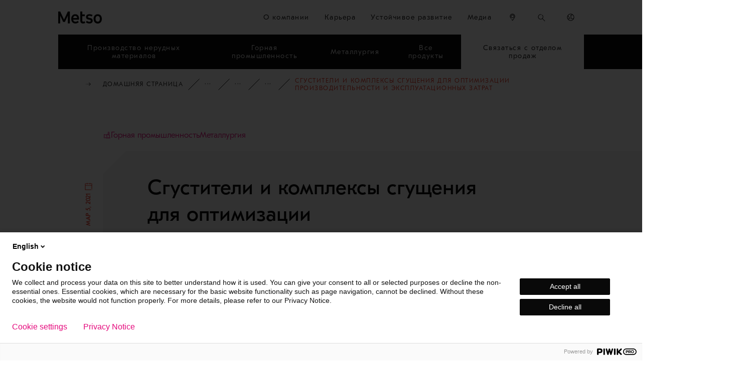

--- FILE ---
content_type: text/css
request_url: https://www.metso.com/static/css/dist/app-add5ec114d.css
body_size: 9279
content:
.megamenu__logo,footer,main{display:block}.megamenu__logo{position:relative;width:auto;height:auto}/*! normalize.css v2.1.3 | MIT License | git.io/normalize */audio:not([controls]){display:none;height:0}[hidden],template{display:none}a:active,a:hover{outline:0}h1{margin:.67em 0}pre{white-space:pre-wrap}q{quotes:"\201C" "\201D" "\2018" "\2019"}sub,sup{font-size:75%;line-height:0;position:relative;vertical-align:baseline}sup{top:-.5em}sub{bottom:-.25em}img{border:0;vertical-align:middle}svg:not(:root){overflow:hidden}figure{margin:0}legend{border:0;padding:0}button,input{line-height:normal}button,select{text-transform:none}button,html input[type=button],input[type=reset],input[type=submit]{-webkit-appearance:button;cursor:pointer}button[disabled],html input[disabled]{cursor:default}input[type=checkbox],input[type=radio]{box-sizing:border-box;padding:0}input[type=search]{-webkit-appearance:textfield;box-sizing:content-box}input[type=search]::-webkit-search-cancel-button,input[type=search]::-webkit-search-decoration{-webkit-appearance:none}button::-moz-focus-inner,input::-moz-focus-inner{border:0;padding:0}textarea{overflow:auto;vertical-align:top}table{border-collapse:collapse;border-spacing:0;width:100%;max-width:100%;background-color:transparent}@media print{*{text-shadow:none!important;color:#000!important;background:0 0!important;box-shadow:none!important}a,a:visited{text-decoration:underline}a[href]:after{content:" (" attr(href) ")"}abbr[title]:after{content:" (" attr(title) ")"}a[href^="#"]:after,a[href^="javascript:"]:after{content:""}blockquote,pre{border:1px solid #999;page-break-inside:avoid}thead{display:table-header-group}img,tr{page-break-inside:avoid}img{max-width:100%!important}@page{margin:2cm .5cm}h2,h3,p{orphans:3;widows:3}h2,h3{page-break-after:avoid}select{background:#fff!important}.navbar{display:none}.table td,.table th{background-color:#fff!important}.btn>.caret,.dropup>.btn>.caret{border-top-color:#000!important}.label{border:1px solid #000}.table{border-collapse:collapse!important}.table-bordered td,.table-bordered th{border:1px solid #ddd!important}}*,:after,:before{box-sizing:border-box}html{font-family:sans-serif;-ms-text-size-adjust:100%;-webkit-text-size-adjust:100%;font-size:100%;-webkit-tap-highlight-color:transparent;-webkit-font-smoothing:antialiased;text-rendering:optimizeLegibility}iframe{border:none}button,input,select,textarea{font-family:inherit;font-size:100%;margin:0;font-family:inherit;font-size:inherit;line-height:inherit}html[lang=zh-Hans] body,html[lang=zh-Hans] button,html[lang=zh-Hans] input,html[lang=zh-Hans] select,html[lang=zh-Hans] textarea{font-family:"Noto Sans SC",sans-serif}a{text-decoration:none;color:#e5097c}a:focus,a:hover{color:#2a6496;text-decoration:underline}hr{box-sizing:content-box;height:0;margin-top:22px;margin-bottom:22px;border:0;border-top:1px solid #eee}p{margin:0 0 11px}.text-left{text-align:left}.text-right{text-align:right}.text-center{text-align:center}h1,h2,h3,h4,h5,h6{font-weight:400;line-height:1.1;color:inherit}h1,h2,h3{margin-top:22px;margin-bottom:11px}h4,h5,h6{margin-top:11px;margin-bottom:11px}h1{font-size:42px;line-height:1.28}h2{font-size:36px}h3{font-size:28px}h4{font-size:20px}h5{font-size:16px}h6{font-size:14px}ol,ul{margin-top:0;margin-bottom:11px}ol ol,ol ul,ul ol,ul ul{margin-bottom:0}th{text-align:left}.table{width:100%;margin-bottom:0}.table>tbody>tr>td,.table>tbody>tr>th,.table>tfoot>tr>td,.table>tfoot>tr>th,.table>thead>tr>td,.table>thead>tr>th{padding:8px;line-height:1.42857;vertical-align:top;border-top:1px solid #d8dddd}.table>thead>tr>th{vertical-align:bottom;border-bottom:2px solid #d8dddd}.table>caption+thead>tr:first-child>td,.table>caption+thead>tr:first-child>th,.table>colgroup+thead>tr:first-child>td,.table>colgroup+thead>tr:first-child>th,.table>thead:first-child>tr:first-child>td,.table>thead:first-child>tr:first-child>th{border-top:0}.table>tbody+tbody{border-top:2px solid #d8dddd}.table .table{background-color:#e9f0f0}table col[class*=col-]{float:none;display:table-column}table td[class*=col-],table th[class*=col-]{float:none;display:table-cell}.table>tbody>tr.active>td,.table>tbody>tr.active>th,.table>tbody>tr>td.active,.table>tbody>tr>th.active,.table>tfoot>tr.active>td,.table>tfoot>tr.active>th,.table>tfoot>tr>td.active,.table>tfoot>tr>th.active,.table>thead>tr.active>td,.table>thead>tr.active>th,.table>thead>tr>td.active,.table>thead>tr>th.active{background-color:#f5f5f5}fieldset{padding:0;margin:0;border:0}.form-group{margin-bottom:15px}.CTA-button{display:inline-block;text-transform:uppercase;font-size:16px;padding:19px 21px 16px 23px;border:none;border-radius:0;box-shadow:none;max-width:100%;overflow:hidden;text-overflow:ellipsis;transition:.3s;letter-spacing:1.5px;line-height:23px;text-align:center}.CTA-button svg{width:17px;height:17px;fill:#090909;margin:0!important;transition:fill .3s;vertical-align:text-top}.CTA-button:focus:not(:focus-visible){outline:0}.CTA-button:focus,.CTA-button:hover{background-color:#00e2b0;color:#090909;box-shadow:none!important;text-decoration:none}.CTA-button:active{background:#deec29!important;box-shadow:none!important;outline:0;text-decoration:none}.CTA-button--white{background-color:#fff;color:#090909}.CTA-button--orange{background-color:#eb2814;color:#090909}.CTA-button--black{background-color:#090909;color:#fff}.CTA-button--black svg{fill:#fff}.CTA-button--black:hover svg{fill:#090909}.CTA-button.gated-link{display:inline-flex;align-items:center;cursor:pointer}.CTA-button.disabled{background-color:#e6e6e6;text-decoration:line-through;cursor:default}.grid{display:grid;grid-row-gap:0}@media (min-width:1200px){.grid{grid-template-columns:repeat(12,1fr);grid-column-gap:23px}}@media (max-width:1199.98px){.grid{grid-template-columns:repeat(8,1fr);grid-column-gap:23px}}@media (max-width:721.98px){.CTA-button{padding:14px 16px 11px 18px}.grid{grid-template-columns:repeat(4,1fr);grid-column-gap:18px}}.gridOfCards{display:grid;grid-row-gap:0;grid-column:1/span 12;grid-row-gap:23px}@media (min-width:1200px){.gridOfCards{grid-template-columns:repeat(12,1fr);grid-column-gap:23px}}@media (max-width:1199.98px){.gridOfCards{grid-template-columns:repeat(8,1fr);grid-column-gap:23px;grid-column:1/span 8}}@media (max-width:721.98px){.gridOfCards{grid-template-columns:repeat(4,1fr);grid-column-gap:18px;grid-column:1/span 4;grid-row-gap:18px}}.innerGrid{display:grid;grid-row-gap:0;grid-column:1/span 12;grid-row-gap:0}@media (min-width:1200px){.innerGrid{grid-template-columns:repeat(12,1fr);grid-column-gap:23px}}@media (max-width:1199.98px){.innerGrid{grid-template-columns:repeat(8,1fr);grid-column-gap:23px;grid-column:1/span 8}}@media (max-width:721.98px){.innerGrid{grid-template-columns:repeat(4,1fr);grid-column-gap:18px;grid-column:1/span 4}}.col-full{grid-column:1/span 12}@media (max-width:1199.98px){.col-full{grid-column:1/span 8}}@media (max-width:721.98px){.col-full{grid-column:1/span 4}.dropdown-toggle{margin-right:0}}@media (min-width:722px){.md\:col-half{grid-column:auto/span 4}}@media (min-width:1200px){.lg\:col-half,.md\:col-half{grid-column:auto/span 6}}.fade:not(.show){opacity:0}.fade{transition:opacity .15s linear}.fade.in{opacity:1}.fade.modal-backdrop.show{opacity:.5}.collapse{display:none}.collapse.in{display:block}.collapsing{position:relative;height:0;overflow:hidden;transition:height .35s}.dropdown{position:relative}.dropdown-toggle{display:flex;align-items:start;width:100%;padding:11px;border:1px solid #090909;background:#fff;color:#090909;text-decoration:none;text-transform:uppercase;font-weight:400;font-size:14px;letter-spacing:1.5px;line-height:23px;text-align:left}.dropdown-toggle>svg{flex:0 0 17px;transition:transform .3s;transition:transform .3s,-webkit-transform .3s}.dropdown-toggle:hover{background-color:#00e2b0!important}.dropdown-toggle:hover .itemCount{background-color:#fff}.dropdown-toggle:active{background-color:#deec29!important}.dropdown-toggle:focus:not(:focus-visible){outline:0}.dropdown-menu{position:absolute;top:100%;left:0;z-index:4;display:none;list-style:none;font-size:16px}.dropdown-toggle[aria-expanded=true]+.dropdown-menu{background-color:#fff;border:1px solid rgba(0,0,0,.15);box-shadow:0 6px 12px rgba(0,0,0,.175)}.dropdown-menu>li>a{display:block;padding:3px 20px;clear:both;font-weight:400;line-height:1.42857;color:#333;white-space:nowrap}.dropdown-menu>li>a:focus,.dropdown-menu>li>a:hover{text-decoration:none;color:#090909;background-color:#00e2b0}.dropdown-menu>li>a:active{color:#090909;background-color:#deec29}.dropdown-menu>.active>a,.dropdown-menu>.active>a:focus,.dropdown-menu>.active>a:hover{color:#fff;text-decoration:none;outline:0;background-color:#deec29}.open>.dropdown-menu{display:block}.open>a:focus:not(:focus-visible){outline:0}.dropdown{margin-right:15px;width:100%;display:flex}@media (min-width:722px){.dropdown{position:relative;width:initial;align-items:center;justify-content:center}}.dropdown .dropdown-label{display:none}.dropdown .dropdown-toggle{font-weight:300;margin:0}@media (max-width:1199.98px){.dropdown.open .dropdown-menu{position:absolute;left:0;top:calc(100% + 1px);width:100%;min-height:100%;z-index:100;border-bottom:1px solid #d1d1d1}.dropdown .dropdown-toggle{color:#090909;width:auto;width:initial;display:flex;align-items:center;justify-content:center}}.dropdown .dropdown-menu{background-color:#fff;box-shadow:none;border-radius:0;border:0;max-height:250px;overflow:auto}@media (min-width:722px){.dropdown .dropdown-menu{box-shadow:0 0 12px 0 rgba(0,0,0,.15);border:1px solid #dbdbd9}}.dropdown .dropdown-menu a{padding:5px;color:#090909;line-height:1.83;font-size:18px;white-space:normal}.dropdown .dropdown-menu a.active{background-color:#00e2b0;font-weight:400}.dropdown .dropdown-menu li{list-style-type:none}.nav{margin-bottom:0;padding-left:0;list-style:none}.nav:after,.nav:before{content:" ";display:table}.nav:after{clear:both}.nav>li{position:relative;display:block}.nav>li>a{position:relative;display:block;padding:10px 15px}.nav>li>a:focus,.nav>li>a:hover{text-decoration:none;background-color:#eee}.nav .open>a,.nav .open>a:focus,.nav .open>a:hover{background-color:#eee;border-color:#428bca}.nav .open>a .caret,.nav .open>a:focus .caret,.nav .open>a:hover .caret{border-top-color:#2a6496;border-bottom-color:#2a6496}.navbar{position:relative;min-height:50px;margin-bottom:22px;border:1px solid transparent}.navbar:after,.navbar:before{content:" ";display:table}.navbar:after{clear:both}@media (min-width:480px){.navbar{border-radius:3px}}.navbar-nav{margin:7px -4px}.navbar-nav>li>a{padding-top:10px;padding-bottom:10px;line-height:22px}@media (max-width:721.98px){.dropdown .dropdown-toggle{padding-right:40px;text-align:right;font-size:18px;font-weight:400;margin-right:20px}.navbar-nav .open .dropdown-menu{position:static;width:auto;margin-top:0;background-color:transparent;border:0;box-shadow:none}.navbar-nav .open .dropdown-menu .dropdown-header,.navbar-nav .open .dropdown-menu>li>a{padding:5px 15px 5px 25px}.navbar-nav .open .dropdown-menu>li>a{line-height:22px}.navbar-nav .open .dropdown-menu>li>a:focus,.navbar-nav .open .dropdown-menu>li>a:hover{background-image:none}}@media (min-width:480px){.navbar-nav{margin:0}.navbar-nav>li{float:left}.navbar-nav>li>a{padding-top:14px;padding-bottom:14px}}.navbar-nav>li>.dropdown-menu{margin-top:0;padding-left:0;width:100%;border-top-right-radius:0;border-top-left-radius:0}.spinner{display:block;width:40px;height:40px;-webkit-animation:1s linear infinite spin;animation:1s linear infinite spin}@-webkit-keyframes spin{100%{-webkit-transform:rotate(360deg);transform:rotate(360deg)}}@keyframes spin{100%{-webkit-transform:rotate(360deg);transform:rotate(360deg)}}.spinner__container{width:40px;margin:20px auto}.spinner svg{width:40px;height:auto;vertical-align:top;fill:#090909}.module-header{position:relative;padding-bottom:23px;grid-row:1;align-items:center}.fullwidthwrapperblock .module-header{max-width:1369px;margin:0 auto;padding-bottom:0;padding-top:46px}.module-header__text{grid-column:2/span 7;margin:0;font-size:36px;letter-spacing:0;line-height:46px;grid-row:1}.module-header__text--center{text-align:center;grid-column:2/span 10}.module-header__text--right{text-align:right;grid-column:5/span 7}.module-header__link{grid-column:10/span 3;color:#090909;font-size:16px;letter-spacing:1.5px;line-height:23px;text-transform:uppercase;justify-self:end;grid-row:1;transition:.3s}.module-header__link svg{width:17px;height:17px;margin-left:11px;vertical-align:text-top;transition:.3s}.module-header__link:hover{color:#00e2b0}.module-header__link:hover svg{fill:#00e2b0}.module-header__link:active{color:#deec29}.module-header__link:active svg{fill:#deec29}.module-header__icon{grid-column:1/span 1;grid-row:1;text-align:center}.module-header__icon svg{max-width:76px}@media (max-width:1199.98px){.fullwidthwrapperblock .module-header{margin:0 4.1%;width:calc(100% - 2 * 4.1);padding-top:35px}.module-header{padding-bottom:18px}.module-header__text{grid-column:1/span 5;grid-row:1}.module-header__text.has-icon{grid-column:2/span 6}.module-header__text--center,.module-header__text--right{grid-column:1/span 8}.module-header__link{grid-column:7/span 2;grid-row:1}}@media (max-width:721.98px){.fullwidthwrapperblock .module-header{margin:0 7.556%;width:calc(100% - 2 * 7.556%);padding-top:27px}.module-header__icon svg{width:38px;position:absolute;top:0;left:0}.module-header__text{grid-column:1/span 4;grid-row:1}.module-header__text.has-icon{grid-column:1/span 4;padding-left:56px}.module-header__link{grid-column:1/span 4;grid-row:2;justify-self:auto;margin-top:18px}}.header-with-cut-corner{background-color:#00e2b0;-webkit-clip-path:polygon(35px 0,0 35px,0 100%,100% 100%,100% 0,0 0);clip-path:polygon(35px 0,0 35px,0 100%,100% 100%,100% 0,0 0);margin:0;padding:27px 35px}@media only screen and (min-width:722px){.header-with-cut-corner{-webkit-clip-path:polygon(46px 0,0 46px,0 100%,100% 100%,100% 0,0 0);clip-path:polygon(46px 0,0 46px,0 100%,100% 100%,100% 0,0 0)}}.header-with-cut-corner--with-icon{text-transform:uppercase;font-size:36px;line-height:46px}.header-with-cut-corner--with-icon svg{display:none;width:58px;height:58px;margin-right:30px}@media (min-width:722px){.header-with-cut-corner{padding:35px 46px}}@media (min-width:1200px){.header-with-cut-corner--with-icon svg{display:inline-block}}.highlight{color:#090909;width:240px;float:left;margin-right:20px;border-radius:0 0 0 20px;-moz-border-radius:0 0 0 20px;-webkit-border-radius:0 0 0 20px;padding:20px 40px}.highlight strong{margin-left:0!important}.highlight li,.highlight ul{margin-bottom:5px}.highlight li{margin-left:10px}p.highlight{font-size:1.2em!important}.highlight.right{float:right}.highlight :first-child{font-weight:700;list-style:none;margin-left:-10px}blockquete{border-left:0!important}.blockquote{color:#090909;font-size:1.6em;margin-left:20px;margin-right:20px;margin-top:5px;line-height:1.2}p.intro-text{font-size:24px}p.intro-text-center{font-size:24px;text-align:center}.intro-text{font-size:24px;font-weight:300}@media (max-width:1199.98px){.intro-text{font-size:20px}}@media (max-width:721.98px){.intro-text{font-size:18px}}#tinymce .mce-text,.mce-content-body .blockquote,.mce-content-body .highlight,.mce-text{color:#000!important}body,html{width:100%;overflow-x:hidden;line-height:1.3}body{margin:0;color:#090909;overflow-anchor:none;background-color:#fff;font-weight:300}a:hover{color:#b608a7}a:active{color:#4e2098}b,strong{font-weight:400}.video-player{display:block!important}@media only screen and (max-width:480px){body,html{min-width:0;width:100%;overflow-x:hidden}}.cookie-settings-btn{display:block;position:fixed;z-index:5;left:0;bottom:0;background:#fff;padding:4px;border-radius:0 8px 8px 0;border:none}.cookie-settings-btn svg{width:48px;transition:width var(--animation-speed) ease-in}.cookie-settings-btn:hover svg{width:56px}.hide{display:none!important}.show{display:block!important}.hidden{display:none!important;visibility:hidden!important}.hide-until-mounted,[v-cloak]{visibility:hidden}.paragraph-font{font-size:16px;line-height:23px;letter-spacing:0;font-weight:300}@media print{.paragraph-font{font-size:12pt}}[tabindex="-1"]{outline:0}svg{vertical-align:middle}.sr-only{position:absolute;width:1px;height:1px;padding:0;margin:-1px;overflow:hidden;clip:rect(0,0,0,0);white-space:nowrap;border:0}.pagewrapper{margin:auto;padding-top:69px}.pagewrapper__container{max-width:1369px;margin:0 auto}@media (max-width:1369px){.pagewrapper__container{margin:0 9.0278%;width:calc(100% - 2 * 9.0278%)}}@media (max-width:1199.98px){.pagewrapper__container{margin:0 2.9948%;width:calc(100% - 2 * 2.9948%)}}@media (max-width:721.98px){.pagewrapper{padding-top:54px}.pagewrapper__container{margin:0 5.556%;width:calc(100% - 2 * 5.556%)}}header.pagewrapper{padding-top:0;position:fixed;left:0;right:0;top:0;z-index:6}.megamenu{min-height:69px}.megamenu a,.megamenu button{display:block;padding:0;font-size:14px;line-height:1.2;height:69px;letter-spacing:1.5px;font-weight:300;text-decoration:none;color:#fff}.megamenu a:focus-visible,.megamenu button:focus-visible{outline-offset:-2px}.megamenu__logo{grid-column:1/span 2;margin-left:calc((100% - 100vw)/ 2);margin-right:-23px;padding-left:calc(-1 * (100% - 100vw)/ 2);min-width:170px;background-color:#fff}.megamenu__logo a{display:flex;align-items:center;height:100%}.megamenu__logo svg{width:89px;height:24px;margin-right:23px;fill:#090909}.megamenu__hamburger{display:none}.megamenu>ul>li.open{box-shadow:0 0 20px rgba(0,0,0,.2)}.megamenu>ul>li.open .subnavigation{display:flex;padding-top:0;right:0}.megamenu>ul>li.open button{position:relative;z-index:1}.megamenu__first-level,.megamenu__right-links{list-style:none;padding:0;margin:0;display:flex;align-items:center;background-color:#090909}.megamenu__first-level--item,.megamenu__right-links--item{position:relative}.megamenu__first-level{grid-column:3/span 8}.megamenu__first-level--item{display:block}.megamenu__first-level--item>a{display:flex;align-items:center}.megamenu__first-level--item a,.megamenu__first-level--item button{padding:0 23px;background:0 0;border:none}.megamenu__first-level--item a.active,.megamenu__first-level--item button.active{background-color:#e72410}.megamenu__first-level--item a.highlighted,.megamenu__first-level--item button.highlighted{background-color:#fff}.megamenu__first-level--item a.highlighted span,.megamenu__first-level--item button.highlighted span{color:#090909}.megamenu__first-level--item a.highlighted svg,.megamenu__first-level--item button.highlighted svg{fill:#090909}.megamenu__first-level--item a.highlighted:active,.megamenu__first-level--item button.highlighted:active{background-color:#deec29}.megamenu__first-level--item.right{order:1;margin-left:auto}.megamenu__first-level--item.right .subnavigation__background-container{left:auto;right:0;margin-left:0}.megamenu__first-level--item.right .subnavigation__background-container--inner{-webkit-clip-path:polygon(0 0,0 calc(100% - 35px),35px 100%,100% 100%,100% 0,0 0);clip-path:polygon(0 0,0 calc(100% - 35px),35px 100%,100% 100%,100% 0,0 0)}@media only screen and (min-width:722px){.megamenu__first-level--item.right .subnavigation__background-container--inner{-webkit-clip-path:polygon(0 0,0 calc(100% - 46px),46px 100%,100% 100%,100% 0,0 0);clip-path:polygon(0 0,0 calc(100% - 46px),46px 100%,100% 100%,100% 0,0 0)}}.megamenu__first-level--item.right+.right{margin-left:0}.megamenu__right-links{grid-column:11/span 2;justify-content:flex-end;margin-right:calc((100% - 100vw)/ 2);padding-right:calc(-1 * (100% - 100vw)/ 2)}.megamenu__right-links--item{height:100%}.megamenu__right-links--item:has(.subnavigation.open){z-index:3}.megamenu__right-links--item a,.megamenu__right-links--item button{display:flex;align-items:center;height:100%;padding:0 11px;background:0 0;border:none}.megamenu__right-links--item:focus .contact-button,.megamenu__right-links--item:hover .contact-button{color:#090909}.megamenu__right-links--item:focus .language-button svg,.megamenu__right-links--item:hover .language-button svg{fill:#00e2b0}.megamenu__right-links--item .contact-button{position:relative;z-index:1;padding:0 23px;background:#00e2b0;margin-right:11px}.megamenu__right-links--item .contact-button svg{fill:#090909}.megamenu__right-links--item .contact-button .hover-content{display:none;position:absolute;right:0;top:0;height:100%;align-items:center;white-space:nowrap;padding:0 23px;background:#00e2b0}.megamenu__right-links--item .contact-button .hover-content svg{margin-right:16px}.megamenu__right-links--item .contact-button:focus,.megamenu__right-links--item .contact-button:hover{max-width:63px;position:relative;color:#090909}.megamenu__right-links--item .contact-button:active{color:#090909;background-color:#deec29}.megamenu__right-links--item .contact-button:active .hover-content{background-color:#deec29}.megamenu__right-links--item .language-button:focus svg,.megamenu__right-links--item .language-button:hover svg{fill:#00e2b0}.megamenu__right-links--item.open .language-button+.subnavigation{display:flex;flex-direction:column;z-index:3}.megamenu__right-links--item .subnavigation{display:none;position:absolute;top:100%;right:0;list-style:none;padding:0;background-color:#000}.megamenu__right-links--item .subnavigation a{display:block;padding:16px 23px 18px;font-size:16px;letter-spacing:1.5px;line-height:23px;white-space:nowrap;text-decoration:none}.megamenu__right-links--item .subnavigation a:hover{color:#090909;background-color:#00e2b0}.megamenu__right-links--item .subnavigation a:active{color:#090909;background-color:#deec29}.megamenu__right-links svg{width:17px;height:auto;fill:#fff}.megamenu__right-links .subnavigation.open{display:block}.megamenu__search--label{position:relative;display:flex;align-items:center;height:100%;margin:0;cursor:pointer}.megamenu__search--label .arrowIcon{display:none}.megamenu__search--label .arrowIcon,.megamenu__search--label .searchIcon{padding:0 23px}.megamenu__search--label:hover .searchIcon svg{fill:#00e2b0}.megamenu__search--label:focus-within{outline:0}.megamenu__search--label:focus-within input{display:block;-webkit-appearance:none}.megamenu__search--label:focus-within .arrowIcon{display:block;margin:0}.megamenu__search--label:focus-within .arrowIcon:focus{background-color:#deec29}.megamenu__search--label:focus-within .searchIcon{display:none}.megamenu__search form{height:100%}.megamenu__search input{display:none;position:absolute;right:100%;top:0;z-index:1;font-size:16px;line-height:23px;width:332px;background-color:#00e2b0;padding:23px;border:none;font-weight:400}.megamenu__search input:focus:not(:focus-visible){outline:0}.megamenu__search input:focus-visible{outline-offset:-2px}.megamenu__search button:focus-visible{outline-offset:-2px}.megamenu__search ::moz-placeholder{text-transform:uppercase;letter-spacing:1.5px;font-weight:300;color:#090909;opacity:1}.megamenu__search ::-webkit-input-placeholder{text-transform:uppercase;letter-spacing:1.5px;font-weight:300;color:#090909;opacity:1}.megamenu__dropdown-toggle+.subnavigation{display:none}.megamenu__dropdown-toggle+.subnavigation>ul{list-style:none;position:relative;z-index:1;padding-left:0}.megamenu__dropdown-toggle+.subnavigation .subnavigation__background-container{position:absolute;top:0;bottom:0;left:0;margin-left:-35px;-webkit-filter:drop-shadow(0 0 20px rgba(0, 0, 0, .2));filter:drop-shadow(0 0 20px rgba(0, 0, 0, .2))}.megamenu__dropdown-toggle+.subnavigation .subnavigation__background-container--inner{position:absolute;top:0;left:0;width:100%;height:100%;-webkit-clip-path:polygon(0 0,0 100%,calc(100% - 35px) 100%,100% calc(100% - 35px),100% 0,0 0);clip-path:polygon(0 0,0 100%,calc(100% - 35px) 100%,100% calc(100% - 35px),100% 0,0 0);background-color:#fff}@media only screen and (min-width:722px){.megamenu__dropdown-toggle+.subnavigation .subnavigation__background-container--inner{-webkit-clip-path:polygon(0 0,0 100%,calc(100% - 46px) 100%,100% calc(100% - 46px),100% 0,0 0);clip-path:polygon(0 0,0 100%,calc(100% - 46px) 100%,100% calc(100% - 46px),100% 0,0 0)}}.megamenu .megamenu-block{grid-row-start:1;grid-column:auto/span 1;padding-top:23px;padding-bottom:35px;color:#090909}.megamenu .megamenu-block>a{display:block;height:100%;padding:0;color:#090909}.megamenu .megamenu-block>a:hover .megamenu-block__browseAll{color:#00e2b0}.megamenu .megamenu-block>a:hover .megamenu-block__browseAll svg{fill:#00e2b0}.megamenu .megamenu-block>a:active .megamenu-block__browseAll{color:#deec29}.megamenu .megamenu-block>a:active .megamenu-block__browseAll svg{fill:#deec29}.megamenu .megamenu-block__icon{height:48px;line-height:48px;margin-bottom:11px}.megamenu .megamenu-block__icon svg{width:48px;fill:#090909}.megamenu .megamenu-block__title{margin:0 0 18px;font-size:16px;letter-spacing:1.5px;line-height:23px;font-weight:300}.megamenu .megamenu-block__title a{height:auto;color:#090909;padding:0;font-size:inherit;line-height:inherit}.megamenu .megamenu-block__title a:focus,.megamenu .megamenu-block__title a:hover{color:#b608a7}.megamenu .megamenu-block__text{font-size:14px;line-height:23px;text-transform:none;letter-spacing:0;font-weight:300;margin:0}.megamenu .megamenu-block__text--inside-list-block{margin-bottom:23px}.megamenu .megamenu-block__browseAll{display:flex;height:auto;align-items:center;margin-top:23px;padding:0;font-size:12px;letter-spacing:1.5px;line-height:15.33px;text-transform:uppercase;font-weight:300;color:#090909}.megamenu .megamenu-block__browseAll svg{width:17px;height:17px;fill:#090909}.megamenu .megamenu-block__browseAll:focus,.megamenu .megamenu-block__browseAll:hover{color:#b608a7}.megamenu .megamenu-block__browseAll:focus svg,.megamenu .megamenu-block__browseAll:hover svg{fill:#b608a7}.megamenu .megamenu-block__browseAll:focus:not(:focus-visible){outline:0}.megamenu .megamenu-block__browseAll:active{color:#4e2098}.megamenu .megamenu-block__browseAll:active svg{fill:#4e2098}.megamenu .megamenu-block__search{display:flex;align-items:center;justify-content:space-between;padding:6px 12px;border:1px solid #090909}.megamenu .megamenu-block__search input{border:none;display:block;width:calc(100% - 27px);padding:0;line-height:23px}.megamenu .megamenu-block__search svg{width:17px;fill:#090909}.megamenu .megamenu-block__search button{width:17px;height:auto;line-height:17px;background:0 0;border:none;padding:0;pointer-events:none}.megamenu .megamenu-block__search-results{position:relative;margin-bottom:11px}.megamenu .megamenu-block__search-results ul{position:absolute;z-index:2;top:0;left:0;width:100%;list-style:none;padding:0}.megamenu .megamenu-block__search-results li{border:1px solid #090909;border-top-width:0}.megamenu .megamenu-block__search-results li a{position:relative;padding:5px 12px;display:flex;height:auto;align-items:center;justify-content:space-between;font-size:12px;line-height:23px;letter-spacing:0;text-transform:none;color:#090909;background-color:#fff}.megamenu .megamenu-block__search-results li a:hover{background-color:#00e2b0}.megamenu .megamenu-block__search-results li a:active{background-color:#deec29}.megamenu .megamenu-block__search-results li a svg{width:17px}.megamenu .megamenu-block__search-results li.initial-item{display:none}.megamenu .megamenu-block--card-menu-block{padding-bottom:0}.megamenu .megamenu-block--card-menu-block>a{padding-bottom:35px}.megamenu .megamenu-block--list-block ul{padding:0;list-style:none}.megamenu .megamenu-block--list-block ul li{margin-bottom:8px}.megamenu .megamenu-block--list-block ul li:last-child{margin-bottom:0}.megamenu .megamenu-block--list-block ul li.additionalSpace{margin-bottom:20px}.megamenu .megamenu-block--list-block ul li a{position:relative;display:flex;align-items:center;gap:5px;height:auto;padding:0;font-size:12px;letter-spacing:1.5px;line-height:15.33px;font-weight:400;color:#090909}.megamenu .megamenu-block--list-block ul li a svg{width:17px;height:17px}.megamenu .megamenu-block--list-block ul li a:focus,.megamenu .megamenu-block--list-block ul li a:hover{color:#b608a7}.megamenu .megamenu-block--list-block ul li a:focus svg,.megamenu .megamenu-block--list-block ul li a:hover svg{fill:#b608a7}.megamenu .megamenu-block--list-block ul li a:focus:not(:focus-visible){outline:0}.megamenu .megamenu-block--list-block ul li a:active{color:#4e2098}.megamenu .megamenu-block--list-block ul li a:active svg{fill:#4e2098}.megamenu .megamenu-block--finder-block .megamenu-block-mobile-content{display:none}@media (min-width:722px){.megamenu__search--label:focus-within{background-color:#00e2b0}.megamenu__search--label:focus-within .arrowIcon svg{fill:#090909}}@media (min-width:1200px){.megamenu{grid-template-rows:repeat(2,1fr);min-height:138px}.megamenu>ul>li.open button{background-color:#fff;color:#090909}.megamenu__first-level{margin-right:-23px}.megamenu__first-level--item{transition:background .3s}.megamenu__first-level--item:hover{background-color:#00e2b0}.megamenu__first-level--item:hover button,.megamenu__first-level--item:hover>a{color:#090909}.megamenu__first-level--item:active{background-color:#deec29}.megamenu__first-level--item:active button>a{color:#090909}.megamenu__first-level--item.right .megamenu-block:first-child>a:after{width:calc(100% - 11px);left:auto;right:0}.megamenu__first-level--item.right .megamenu-block:last-child>a:after{width:100%}.megamenu__right-links--item button:focus:not(:focus-visible){outline:0}.megamenu__right-links--item button.language-button:active svg{fill:#deec29}.megamenu__right-links--corporate{transition:background .3s}.megamenu__right-links--corporate .subnavigation__list{margin-left:0}.megamenu__right-links--corporate .subnavigation .subnavigation__background-container{left:auto}.megamenu__search--label:hover svg{fill:#00e2b0}.megamenu__search--label:focus svg{fill:#deec29}.megamenu__dropdown-toggle{transition:color .3s;position:relative}.megamenu__dropdown-toggle:after{content:'';position:absolute;top:0;left:50%;-webkit-transform:translateX(-50%);transform:translateX(-50%);transition:width .3s;width:0;height:2px}.megamenu__dropdown-toggle:focus:not(:focus-visible){outline:0}.megamenu__dropdown-toggle:focus:after{width:100%;background-color:#00e2b0}.megamenu__dropdown-toggle>svg{display:none}.megamenu__dropdown-toggle+.subnavigation{position:fixed;top:69px;left:0}.megamenu__dropdown-toggle+.subnavigation>ul{display:grid;grid-template-columns:repeat(6,1fr);grid-column-gap:35px;padding:0}.megamenu .megamenu-block>a{position:relative}.megamenu .megamenu-block>a:focus:not(:focus-visible){outline:0}.megamenu .megamenu-block>a:focus .megamenu-block__browseAll{color:#00e2b0}.megamenu .megamenu-block>a:focus .megamenu-block__browseAll svg{fill:#00e2b0}.megamenu .megamenu-block>a:after{content:'';width:100%;height:4px;position:absolute;left:0;bottom:0;background-color:transparent}.megamenu .megamenu-block>a:focus:after,.megamenu .megamenu-block>a:hover:after{background-color:#00e2b0}.megamenu .megamenu-block>a:active:after{background-color:#deec29}.megamenu .megamenu-block:last-child>a:after{width:calc(100% - 11px)}.megamenu .megamenu-block__browseAll{position:relative;padding-left:23px}.megamenu .megamenu-block__browseAll svg{position:absolute;top:-2px;left:0}.megamenu .megamenu-block--finder-block input:focus{outline-color:#b608a7}}@media (max-width:1199.98px){.megamenu__logo{position:relative}.megamenu__logo:after{content:'';display:block;position:absolute;z-index:-1;left:100%;top:0;width:50%;height:100%;background:#fff}.megamenu__first-level{display:none;grid-row-start:auto;grid-column:1/span 8;max-height:calc(var(--vh,1vh) * 100 - 69px);overflow-y:auto;grid-template-columns:repeat(8,1fr) calc((100vw - 100%)/ 2 - 18px / 2);grid-column-gap:23px;margin-right:calc(-1 * (100vw - 100%)/ 2 + 18px / 2);background-color:transparent}.open .megamenu__first-level{display:grid;position:absolute;top:100%;left:0;width:100%}.megamenu__first-level .subnavigation__list{margin:0;padding-bottom:23px;width:100%;left:auto!important}.megamenu__first-level .subnavigation__background-container{display:none}.megamenu__first-level--item{background-color:#090909;border-bottom:1px solid #fff;grid-column:3/span 7}.megamenu__first-level--item:last-child{border-bottom:none}.megamenu__first-level--item>button{width:100%;text-align:left;position:relative}.megamenu__first-level--item>button:focus:not(:focus-visible){outline:0}.megamenu__first-level--item>button svg{position:absolute;top:50%;right:23px;-webkit-transform:translateY(-50%);transform:translateY(-50%);width:17px;fill:#fff}.megamenu__first-level--item a.highlighted,.megamenu__first-level--item button.highlighted{background-color:#00e2b0}.megamenu__first-level--item a.highlighted span,.megamenu__first-level--item button.highlighted span{color:#090909}.megamenu__first-level--item a.highlighted svg,.megamenu__first-level--item button.highlighted svg{fill:#090909}.megamenu__first-level--item.open{background-color:#fff}.megamenu__first-level--item.open>button{display:grid;grid-template-columns:repeat(6,1fr);grid-column-gap:23px;align-items:center;background-color:#090909;padding:0}.megamenu__first-level--item.open>button span{grid-column:2/span 5;grid-row-start:1;color:#fff}.megamenu__first-level--item.open>button svg{position:static;justify-self:end;grid-column:1/span 1;grid-row-start:1;-webkit-transform:rotate(180deg);transform:rotate(180deg);margin-right:15px;fill:#fff}.megamenu__first-level--item.open>button.active{background-color:#e72410}.megamenu__first-level--item.open>button.highlighted{background-color:#00e2b0}.megamenu__first-level--item.open>button.highlighted span{color:#090909}.megamenu__first-level--item.open>button.highlighted svg{fill:#090909}.megamenu__first-level--item.open .subnavigation{width:100%}.megamenu__first-level--item.right{margin-left:0}.megamenu__right-links{grid-column:6/span 3;grid-row-start:1;margin-left:-23px}.megamenu__right-links--item>a:focus:not(:focus-visible),.megamenu__right-links--item>button:focus:not(:focus-visible){outline:0}.megamenu__hamburger{display:block;grid-column:4/span 2;margin-left:-23px;background-color:#090909}.megamenu__hamburger button{padding:0 23px;background:0 0;border:none;color:#fff;letter-spacing:0;line-height:17px}.megamenu__hamburger button:focus:not(:focus-visible){outline:0}.megamenu__hamburger--close,.megamenu__hamburger--open{display:flex;align-items:center}.megamenu__hamburger--close{display:none}.open .megamenu__hamburger--close{display:flex}.open .megamenu__hamburger--open{display:none}.megamenu__hamburger svg{width:17px;fill:#fff;margin-right:11px}.megamenu .megamenu-block{padding-bottom:0}.megamenu .megamenu-block-inner,.megamenu .megamenu-block>a{display:grid;grid-template-columns:repeat(6,1fr);grid-column-gap:23px}.megamenu .megamenu-block>a{border-right:3px solid transparent;padding-bottom:0}.megamenu .megamenu-block>a:hover{border-right-color:#00e2b0}.megamenu .megamenu-block>a:hover .megamenu-block__browseAll svg{fill:#00e2b0}.megamenu .megamenu-block>a:active{border-right-color:#deec29}.megamenu .megamenu-block>a:active .megamenu-block__browseAll svg{fill:#deec29}.megamenu .megamenu-block__icon{height:auto;grid-column:1/span 1;text-align:right}.megamenu .megamenu-block ul,.megamenu .megamenu-block__content{grid-row-start:auto;grid-column:2/span 4}.megamenu .megamenu-block__browseAll{grid-row-start:1;grid-column:6/span 1;font-size:0;color:#fff;margin:0;padding:0;height:17px}.megamenu .megamenu-block--finder-block .megamenu-block__browseAll{grid-row-start:auto;grid-column:2/span 4;margin-top:11px;font-size:12px;color:#090909;padding-left:23px;position:relative;height:auto;min-height:17px}.megamenu .megamenu-block--finder-block .megamenu-block__browseAll:focus,.megamenu .megamenu-block--finder-block .megamenu-block__browseAll:hover{color:#b608a7}.megamenu .megamenu-block--finder-block .megamenu-block__browseAll:focus:not(:focus-visible){outline:0}.megamenu .megamenu-block--finder-block .megamenu-block__browseAll:active{color:#4e2098}.megamenu .megamenu-block--finder-block .megamenu-block__browseAll svg{position:absolute;top:0;left:0}.megamenu .megamenu-block--list-block ul{display:grid;grid-template-columns:repeat(4,1fr);grid-column-gap:23px}.megamenu .megamenu-block--list-block ul li{grid-column:auto/span 2}}@media (max-width:721.98px){.megamenu{min-height:54px;position:relative}.megamenu a,.megamenu button{height:54px}.megamenu__logo{margin-right:-18px}.megamenu__logo:after{content:none}.megamenu.open .megamenu__first-level{top:200%;left:auto;width:calc(100% - (100% - 100vw)/ 2 + 5px);padding-left:5px;margin-left:-5px}.megamenu .megamenu__search{display:none}.megamenu.open .megamenu__search{position:absolute;top:100%;left:0;display:block;width:calc(100% - (100% - 100vw)/ 2);background-color:#090909;border-bottom:1px solid #fff}.megamenu.open .megamenu__search--label{margin:0;width:100%;height:53px}.megamenu.open .megamenu__search--label>svg{background-color:#090909}.megamenu.open .megamenu__search--label:focus-within input{padding-left:15px;padding-right:0}.megamenu.open .megamenu__search:hover .megamenu__search--label svg{fill:#fff}.megamenu.open .megamenu__search form{display:flex}.megamenu.open .megamenu__search input{width:100%;color:#fff;position:static;display:block;flex:0 0 calc(100% - 78px);padding:15px 15px 15px 0;background-color:#090909}.megamenu.open .megamenu__search ::moz-placeholder{color:#fff}.megamenu.open .megamenu__search ::-webkit-input-placeholder{color:#fff}.megamenu.open .megamenu__search ::-moz-placeholder{color:#fff}.megamenu.open .megamenu__search ::-ms-input-placeholder{color:#fff}.megamenu.open .megamenu__search ::placeholder{color:#fff}.megamenu__first-level{grid-column:1/span 4;max-height:calc(var(--vh,1vh) * 100 - (54px + 54px));grid-template-columns:repeat(4,1fr);grid-column-gap:18px;position:relative}.megamenu__first-level--item{grid-column:1/span 4;padding-right:0}.megamenu__first-level--item>button{padding:0 18px}.megamenu__first-level--item>button svg{right:18px}.megamenu__first-level--item.open>button{grid-template-columns:repeat(4,1fr)}.megamenu__first-level--item.open>button span{grid-column:2/span 3}.megamenu__first-level .subnavigation__list{padding-bottom:18px}.megamenu__right-links{grid-column:4/span 1;margin-left:-18px}.megamenu__right-links--item button{padding:0 9px;margin:0 2px}.megamenu__right-links--item .contact-button{padding:0 18px;margin:0}.megamenu__hamburger{grid-column:3/span 1;margin-left:0}.megamenu__hamburger button{padding:0 18px;font-size:0;color:#090909}.megamenu__hamburger svg{margin-right:0}.megamenu .megamenu-block{padding-top:18px}.megamenu .megamenu-block-inner,.megamenu .megamenu-block>a{grid-template-columns:repeat(4,1fr);grid-column-gap:18px;align-items:center}.megamenu .megamenu-block__icon{grid-column:1/span 1;text-align:right;margin-bottom:0}.megamenu .megamenu-block__title{margin-bottom:0}.megamenu .megamenu-block__text{display:none}.megamenu .megamenu-block ul,.megamenu .megamenu-block__content{grid-row-start:auto;grid-column:2/span 2}.megamenu .megamenu-block ul{display:block}.megamenu .megamenu-block ul li a{padding-left:0}.megamenu .megamenu-block ul li a svg{left:auto;right:100%;margin-right:18px}.megamenu .megamenu-block__browseAll{grid-row-start:1;grid-column:4/span 1;font-size:0;color:#fff;margin:0;padding:0;height:17px}.megamenu .megamenu-block--finder-block .megamenu-block__browseAll{grid-column:4/span 1;font-size:0;color:#fff;margin-top:0}.megamenu .megamenu-block--finder-block .megamenu-block-mobile-content{display:grid}.megamenu .megamenu-block--finder-block .megamenu-block-inner{display:none}.megamenu .megamenu-block--list-block .megamenu-block__title{margin-bottom:8px}}@media (min-width:1369px) and (max-width:1420px){.megamenu__logo a{padding-left:23px}}@supports (-webkit-touch-callout:none){.megamenu.open .megamenu__search input{background-color:#fff;color:#090909}}@media (min-width:1200px){.megamenu__logo svg{width:auto;margin:13px 23px 13px 0}.megamenu__first-level{position:relative;z-index:2;top:0;transition:top .3s ease-in;grid-row-start:2;grid-column:1/span 12;margin-right:calc((100% - 100vw)/ 2);padding-right:calc(-1 * (100% - 100vw)/ 2)}.megamenu__first-level .subnavigation{top:138px}.megamenu__first-level--item.active>a,.megamenu__first-level--item.active>button{transition:color .3s,background .3s}.megamenu__first-level--item.active>a:hover,.megamenu__first-level--item.active>button:hover{background-color:#00e2b0;color:#090909}.megamenu__first-level--item.right{margin-left:auto}.megamenu.scrolling{min-height:69px;height:69px}.megamenu.scrolling .megamenu__first-level{top:calc(69px * -1);grid-column:3/span 10}.megamenu.scrolling .megamenu__first-level.corporate-has-active-item{z-index:-1}.megamenu.scrolling .megamenu__dropdown-toggle+.subnavigation{top:calc(69px)}.megamenu.scrolling .megamenu__logo{position:relative;z-index:3}.megamenu__right-links{grid-column:3/span 10;background-color:#fff}.megamenu__right-links svg{fill:#090909}.megamenu__right-links .contact-button{margin-right:0;background-color:transparent}.megamenu__right-links .contact-button>svg{display:none}.megamenu__right-links .contact-button .hover-content{display:flex;position:static;padding:0;color:#000;background-color:transparent}.megamenu__right-links .contact-button:focus,.megamenu__right-links .contact-button:hover{max-width:none}.megamenu__right-links--item .subnavigation{z-index:2}.megamenu__right-links--item .contact-button,.megamenu__right-links--item .language-button{padding:0 18px}.megamenu__right-links--item .contact-button{transition:background .3s}.megamenu__right-links--corporate:hover,.megamenu__right-links--item .contact-button:hover{background-color:#00e2b0}.megamenu__right-links--corporate>a,.megamenu__right-links--corporate>button{display:flex;align-items:center;padding:0 15px;border:none;background:0 0;color:#090909}.megamenu__right-links--corporate.active>a,.megamenu__right-links--corporate.active>button{background-color:#e72410;color:#fff;transition:color .3s,background .3s}.megamenu__right-links--corporate.active>a:hover,.megamenu__right-links--corporate.active>button:hover{background-color:#00e2b0;color:#090909}.megamenu__right-links--corporate .subnavigation{top:138px}.megamenu__right-links--corporate.contact-tab{display:flex}.megamenu__right-links--corporate.contact-tab>svg{order:1}.megamenu__corporate-mobile{display:none}}@media (min-width:1200px) and (max-width:1300px){.megamenu__right-links .contact-button .hover-content{display:none}.megamenu__right-links .contact-button>svg{display:block}}@media (max-width:1199.98px){.megamenu__first-level--item>a{display:flex;align-items:center}.megamenu__corporate-desktop,.megamenu__right-links--corporate{display:none}.megamenu__corporate-mobile a{color:#090909}.megamenu__corporate-mobile a h3{grid-column:2/span 4}.megamenu__corporate-mobile>a{color:#fff;display:flex;align-items:center}.megamenu__corporate-mobile.active>a{color:#fff}}@media (min-width:1200px){header~main.pagewrapper{padding-top:138px}header~main.pagewrapper>.pagewrapper__container{position:relative}}.footer{color:#fff;position:relative;margin-top:46px;padding-top:0}.footer .footerlinkblock{float:left}.footer a{color:#fff}.footer a:hover{color:#00e2b0}.footer a:active{color:#deec29}.footer__links{grid-row:1;grid-column:1/span 9;padding:23px 23px 0 0;font-size:16px;line-height:23px;letter-spacing:1.5px;background-color:#090909;-webkit-clip-path:polygon(0 0,0 100%,100% 100%,100% 35px,calc(100% - 35px) 0,0 0);clip-path:polygon(0 0,0 100%,100% 100%,100% 35px,calc(100% - 35px) 0,0 0);margin-left:-46px}@media only screen and (min-width:722px){.footer__links{-webkit-clip-path:polygon(0 0,0 100%,100% 100%,100% 46px,calc(100% - 46px) 0,0 0);clip-path:polygon(0 0,0 100%,100% 100%,100% 46px,calc(100% - 46px) 0,0 0)}}.footer__links-title{font-weight:600}.footer__links-column{padding:0 46px;margin-bottom:46px}.footer__links-list{list-style:none;padding-left:10px;margin:0}.footer__links-item{display:block;font-weight:300;margin-top:8px}.footer__bottom{align-items:center;justify-content:space-between;position:relative;min-height:69px;grid-column:1/span 12;display:grid;grid-template-columns:repeat(12,1fr);grid-column-gap:23px}.footer__bottom-logo{background:#fff;align-self:stretch;position:relative;grid-column:1/span 2;display:flex;align-items:center;justify-content:flex-start}.footer__bottom-logo svg{fill:#090909;height:24px}.footer__bottom-links{position:relative;margin:0 0 0 -23px;margin-right:calc((-1 * (100vw - 100%)/ 2) + (18px / 2));grid-column:auto/span 10;display:flex;align-items:center;justify-content:center;min-height:69px;padding:0;background:#090909;list-style:none}.footer__bottom-copy{padding:0 10px}.footer__bottom-item{display:block;padding-right:5px}.footer__bottom-item:after{content:'\00b7';padding:0 3px}.footer__bottom-item:last-child{padding-right:0}.footer__bottom-item:last-child:after{content:''}.footer__bottom-item .copy{padding-right:0}.footer__bottom-item a{display:inline-block;padding:10px 0;color:#fff}.footer__side-social{align-self:end;list-style:none;padding:0;margin:0 0 23px;grid-column:auto/span 3;grid-row:1;display:flex;flex-wrap:wrap;align-items:center;-webkit-column-gap:23px;-moz-column-gap:23px;column-gap:23px;row-gap:23px}.footer__side-social li{display:block}.footer__side-social li a{display:block;width:23px}.footer__side-social li img{max-width:100%}.footer__bottom-social-mobile{display:none}@media (max-width:1199.98px){.footer{margin-top:35px}.footer__links{grid-column:1/span 5;padding-bottom:0;margin-left:-35px;position:static;grid-template-columns:repeat(5,1fr);display:grid;grid-column-gap:23px}.footer__links-column{margin-bottom:35px;padding:0 35px}.footer .footerlinkblock{grid-column:auto/span 2}.footer__bottom{display:grid;grid-template-columns:repeat(3,1fr);grid-column:6/span 3;grid-column-gap:0;margin-left:-23px;position:relative;grid-template-rows:46px auto auto}.footer__bottom-logo{width:100%;grid-column-start:1;background-color:#fff;position:relative;left:23px;align-items:flex-start}.footer__bottom-logo svg{width:auto}.footer__bottom-links{min-width:100%;justify-content:flex-start;flex-wrap:wrap;padding:23px 23px 23px 24px;margin-left:-1px;grid-column:1/span 3;margin-right:0;padding-right:calc((100% - (2 * 23px))/ 3);position:relative;top:0;align-self:baseline}.footer__bottom-item{padding:0;line-height:23px}.footer__bottom-item a{padding:0}.footer__bottom-social-mobile{list-style:none;padding:0 0 0 23px;grid-column:1/span 3;display:flex;flex-wrap:wrap;align-items:center;-webkit-column-gap:23px;-moz-column-gap:23px;column-gap:23px;row-gap:11px;background-color:#fff;position:relative;bottom:0;margin-top:23px}.footer__bottom-social-mobile li{width:23px}.footer__bottom-social-mobile li img{max-width:100%}.footer__side-social{display:none}}@media (max-width:721.98px){.footer{margin-top:27px}.footer .pagewrapper__container{margin-left:0}.footer__links{grid-column:1/span 4;margin-left:0;padding-left:27px;grid-template-columns:repeat(4,1fr);display:grid;grid-column-gap:18px}.footer__links-column{margin-bottom:23px}.footer__links-column:first-child{padding-left:0}.footer .footerlinkblock{grid-column:auto/span 2}.footer__bottom{width:100%;grid-template-columns:repeat(4,1fr);grid-template-rows:repeat(3,auto);grid-column:1/span 4;margin-left:0;grid-column-gap:18px}.footer__bottom-links{grid-row:2;display:block;grid-column:1/span 4;position:relative;top:0;padding:27px;margin-right:-5.556%;margin-left:0}.footer__bottom-item{display:inline-block}.footer__bottom-logo{height:auto;padding:27px 0 35px;justify-content:center;grid-row:1;grid-column:1/span 4;left:0;position:relative;margin:0}.footer__bottom-social-mobile{padding-top:0;justify-self:center;grid-row:3;grid-column:1/span 4;position:relative;margin:35px 0 18px;-webkit-column-gap:18px;-moz-column-gap:18px;column-gap:18px;row-gap:18px}}@media (max-width:480px){.footer .footerlinkblock{grid-column:auto/span 4}}.multiSelect{margin:0;min-width:calc((((100% - (11 * 23px))/ 12) * 2) + 23px);flex:1 1 0;height:-webkit-fit-content;height:-moz-fit-content;height:fit-content}.multiSelect__toggle-btn{padding:18px 23px;background-color:#fff;box-shadow:0 0 10px 0 rgba(9,9,9,.202661);border:none;display:flex;align-items:center;margin-left:auto;font-size:12px;letter-spacing:1.5px;line-height:23px;text-align:left;text-transform:uppercase;position:relative;transition:.3s}.multiSelect__toggle-btn .selectedFiltersCount{position:absolute;background:#00e2b0;border-radius:50%;width:23px;right:-11.5px;padding-left:9px;padding-top:1px}.multiSelect__toggle-btn svg{width:17px;margin-right:11px}.multiSelect__inline-svgs{display:none}.multiSelect .filterLabel{white-space:nowrap;overflow:hidden;text-overflow:ellipsis}.multiSelect .itemCount{display:inline-block;font-size:12px;letter-spacing:1.5px;line-height:23px;text-align:center;background-color:#00e2b0;border-radius:50%;width:23px;height:23px;position:absolute;left:7px;top:50%;-webkit-transform:translateY(-50%);transform:translateY(-50%);transition:.3s}.multiSelect .tagIcon{position:absolute;left:11px;top:50%;-webkit-transform:translateY(-50%);transform:translateY(-50%)}.multiSelect .dropdownIcon{align-self:center;margin-left:auto}.multiSelect .dropdownIcon svg{transition:transform .3s;transition:transform .3s,-webkit-transform .3s}.multiSelect svg{width:17px}.multiSelect button{width:100%;border:none;background:0 0;text-align:left}.multiSelect .dropdown-toggle{position:relative;display:flex;margin:0;padding:11px 11px 11px 37px;font-size:14px;font-weight:400;letter-spacing:1.5px;line-height:23px;text-transform:uppercase;cursor:pointer;background-color:#f8f8f8;border:1px solid #f8f8f8;transition:.3s;box-shadow:0 -5px 10px -3px rgba(9,9,9,.15);z-index:3}.multiSelect .dropdown-toggle:hover{background-color:#00e2b0;border-color:#00e2b0}.multiSelect .dropdown-toggle:hover .itemCount{background-color:#fff}.multiSelect .dropdown-toggle:active{background-color:#deec29;border-color:#deec29}.multiSelect .dropdown-toggle:active .itemCount{background-color:#fff}.multiSelect .dropdown-toggle:focus:not(:focus-visible){outline:0}.multiSelect .dropdown-menu{position:static;display:block}.multiSelect ul{list-style:none;padding:0;margin:0}.multiSelect ul button{display:flex;font-size:16px;line-height:23px;padding:11px;margin-bottom:1px;cursor:pointer;transition:color .3s,background-color .3s;align-items:center;text-decoration:none;color:#090909}.multiSelect ul svg{width:17px;margin-right:11px;transition:fill .3s}.multiSelect__unselected-list{max-height:238px;overflow:auto;transition:max-height .3s;box-shadow:0 0 10px 0 rgba(9,9,9,.202661)}.multiSelect__unselected-list::-webkit-scrollbar{width:12px;height:12px}.multiSelect__unselected-list::-webkit-scrollbar-track{border:0 solid #f8f8f8}.multiSelect__unselected-list::-webkit-scrollbar-thumb{background-color:#e6e6e6}.multiSelect__unselected-list::-webkit-scrollbar-thumb:focus,.multiSelect__unselected-list::-webkit-scrollbar-thumb:hover{background-color:#00e2b0;cursor:pointer}.multiSelect__unselected-list::-webkit-scrollbar-thumb:active{background-color:#090909}.multiSelect__unselected-list button:focus,.multiSelect__unselected-list button:hover{background-color:#00e2b0}.multiSelect__unselected-list button:active{background-color:#deec29}.multiSelect__selected-list button{background-color:#00e2b0}.multiSelect__selected-list button:hover{background-color:#090909;color:#fff}.multiSelect__selected-list button:hover svg{fill:#fff}.multiSelect__selected-list button:active{background-color:#deec29;color:#090909}.multiSelect__selected-list button:active svg{fill:#090909}.multiSelect__selected-list button:last-child{margin-bottom:0}.multiSelect.closed .dropdown-toggle{background-color:#fff;border-color:#090909;box-shadow:none}.multiSelect.closed .dropdown-toggle:hover{background-color:#00e2b0}.multiSelect.closed .dropdown-toggle:active{background-color:#deec29}.multiSelect.closed .dropdownIcon svg{-webkit-transform:rotate(0);transform:rotate(0)}.multiSelect.closed .multiSelect__selected-list{margin-top:1px;position:relative;z-index:1}.multiSelect.closed .multiSelect__unselected-list{max-height:0}.multiSelect.closed .multiSelect__unselected-list button{display:none}.multiSelect.hasIcons .customIcon{display:inline-block;padding-right:8px}.multiSelect.hasIcons .customIcon svg{width:48px}.multiSelect.hasIcons .selectIcon{order:3;margin-left:auto;margin-right:0}.multiSelect.hasIcons .selectIcon svg{margin:0}.multiSelect.open .dropdownIcon svg{-webkit-transform:rotate(180deg);transform:rotate(180deg)}.multiSelect.hasSelection .multiSelect__unselected-list{box-shadow:0 3px 10px rgba(9,9,9,.202661);position:relative;z-index:2}.multiSelect.hasIcons{min-width:calc((((100% - (11 * 23px))/ 12) * 3) + (2 * 23px))}.multiSelect .customIcon{display:none}.singleSelect{position:relative;margin:0;background-color:#fff}@media (max-width:721.98px){.multiSelect{flex:auto;margin:0}.multiSelect button{border-bottom:none}.multiSelect:first-child{margin-top:18px}.multiSelect:last-child{margin-bottom:18px}.multiSelect:last-child label{border-bottom:1px solid #090909}.multiSelect.open button{border-top:1px solid #090909}.multiSelect.open:first-child button{border:none}.multiSelect.open:last-child button{border-bottom:none}.singleSelect{width:auto}}.singleSelect svg{width:17px;height:22px}.singleSelect a{padding:12px 10px}.singleSelect .itemCount{display:inline-block;font-size:12px;letter-spacing:1.5px;line-height:23px;text-align:center;background-color:#00e2b0;border-radius:50%;width:23px;height:23px;position:absolute;left:7px;top:11px;transition:.3s}.singleSelect .dropdown-icon{display:flex;margin-right:11px}.singleSelect .dropdown-text{margin-right:auto}.singleSelect.open .dropdown-menu{margin:0;padding:0;width:100%;max-height:282px;overflow:auto;border:none}.singleSelect.open .dropdown-menu a{padding:12px 10px;font-size:16px;line-height:23px;white-space:normal;display:flex}.singleSelect.open .dropdown-menu a:focus-visible,.singleSelect.open .dropdown-menu a:not(.active):hover{background-color:#090909;color:#fff}.singleSelect.open .dropdown-menu a:focus-visible svg,.singleSelect.open .dropdown-menu a:not(.active):hover svg{fill:#fff}.singleSelect.open .dropdown-menu a:active{background-color:#deec29;color:#090909}.singleSelect.open .dropdown-menu a.active{background-color:#00e2b0;color:#090909}.singleSelect.open .dropdown-toggle>svg{-webkit-transform:rotate(180deg);transform:rotate(180deg)}.searchInput{position:relative;padding:18px 23px;background-color:#fff;box-shadow:0 0 10px 0 rgba(9,9,9,.202661)}.searchInput input{width:calc(100% - 23px - 15px);padding:0;font-size:16px;font-weight:400;line-height:23px;letter-spacing:1.5px;text-transform:none;color:#090909;border:none}.searchInput input:focus{outline:0}.searchInput:has(input:focus-visible){outline:#d36bca solid 2px;outline-offset:2px}.searchInput input::-webkit-input-placeholder{text-transform:uppercase;font-weight:300}.searchInput input::-moz-placeholder{text-transform:uppercase;font-weight:300}.searchInput input::-ms-input-placeholder{text-transform:uppercase;font-weight:300}.searchInput input::placeholder{text-transform:uppercase;font-weight:300}.searchInput svg{width:17px;height:auto}.searchInput__clear-btn{position:absolute;top:50%;-webkit-transform:translateY(-50%);transform:translateY(-50%);right:23px;border:none;background:0 0;padding:0}.searchInput .spinner{width:15px;height:15px;margin:0;display:inline-block;position:absolute;right:23px}.searchInput .spinner svg{right:0;top:0;-webkit-transform:none;transform:none}.searchInput__autocomplete{position:absolute;top:100%;left:0;right:0;z-index:2;margin:0;padding:0;background-color:#fff;box-shadow:0 0 10px 0 rgba(9,9,9,.202661);max-height:300px;overflow:auto}.searchInput__autocomplete label{display:block;padding:23px 0 12px;margin:0 23px;font-weight:400}.searchInput__autocomplete ul{padding:0}.searchInput__autocomplete li{list-style:none}.searchInput__autocomplete li:has(ul):not(:first-child){padding-top:12px}.searchInput__autocomplete li:has(ul):not(:first-child)>label{border-top:1px solid #b3b3b3}.searchInput__autocomplete li button{width:100%;padding:12px 23px;background-color:transparent;border:none;font-size:16px;line-height:23px;white-space:normal;font-weight:300;text-align:left}.searchInput__autocomplete li button:focus,.searchInput__autocomplete li button:hover{background-color:#090909;color:#fff}.fullwidthwrapperblock{position:relative;margin-left:calc((-1 * (100vw - 100%)/ 2));margin-right:calc((-1 * (100vw - 100%)/ 2))}@media (min-width:1200px){.fullwidthwrapperblock{margin-left:calc((-1 * (100vw - 100%)/ 2) + (18px / 2));margin-right:calc((-1 * (100vw - 100%)/ 2) + (18px / 2))}}@media (min-width:1921px){.fullwidthwrapperblock{max-width:1920px;min-width:1920px;margin:0 auto;margin-left:calc(-1 * (1920px - 1369px)/ 2)}}.fullwidthwrapperblock .htmlembedblock,.fullwidthwrapperblock .introductiontextblock{grid-column:1/span 4}@media (min-width:722px){.fullwidthwrapperblock .htmlembedblock,.fullwidthwrapperblock .introductiontextblock{grid-column:1/span 8}}@media (min-width:1200px){.fullwidthwrapperblock .htmlembedblock,.fullwidthwrapperblock .introductiontextblock{grid-column:1/span 12}}.fullwidthwrapperblock>div{position:relative;z-index:1}.fullwidthwrapperblock__bgImage{position:absolute!important;z-index:0!important;top:0;right:0;bottom:0;left:0;overflow:hidden}.fullwidthwrapperblock__bgImage img{min-width:100%;min-height:100%;max-width:none!important}::-webkit-scrollbar{background:#fff;width:18px;height:20px}::-webkit-scrollbar-thumb{background:#c5c5c5;width:18px;border:2px solid #fff}::-webkit-scrollbar-button:single-button{background-size:100%;height:12px;width:12px}::-webkit-scrollbar-button:vertical:start:decrement{background:linear-gradient(120deg,#fff 40%,rgba(0,0,0,0) 41%),linear-gradient(240deg,#fff 40%,rgba(0,0,0,0) 41%),linear-gradient(0deg,#fff 30%,rgba(0,0,0,0) 31%);background-color:#c5c5c5;border-top:1px solid #fff}::-webkit-scrollbar-button:vertical:end:increment{background:linear-gradient(300deg,#fff 40%,rgba(0,0,0,0) 41%),linear-gradient(60deg,#fff 40%,rgba(0,0,0,0) 41%),linear-gradient(180deg,#fff 30%,rgba(0,0,0,0) 31%);background-color:#c5c5c5;border-top:1px solid #fff}

--- FILE ---
content_type: text/css
request_url: https://www.metso.com/static/css/dist/blog-post-text-block-89bb197458.css
body_size: 82
content:
.blogposttextblock{display:grid;grid-row-gap:0;margin-top:35px;padding-bottom:35px}@media (min-width:1200px){.blogposttextblock{grid-template-columns:repeat(12,1fr);grid-column-gap:23px}}.blog-post-text-block{font-weight:300;font-style:normal;font-stretch:normal;letter-spacing:normal;color:#090909;grid-column:3/span 8}.blog-post-text-block p{font-size:16px;line-height:23px}@media (max-width:1199.98px){.blogposttextblock{grid-template-columns:repeat(8,1fr);grid-column-gap:23px}.blog-post-text-block{grid-column:2/span 6}}@media (max-width:721.98px){.blogposttextblock{grid-template-columns:repeat(4,1fr);grid-column-gap:18px;margin-top:27px;padding-bottom:27px}.blog-post-text-block{grid-column:1/span 4}}.blog-post-text-block ol,.blog-post-text-block ul{font-size:18px;line-height:1.56;padding-left:16px;margin-bottom:28px}.blog-post-text-block ol:last-child,.blog-post-text-block ul:last-child{margin-bottom:0}.blog-post-text-block h1,.blog-post-text-block h2{font-weight:400!important;font-size:27px!important;line-height:1.48!important;margin-bottom:23px}.blog-post-text-block h1:first-child,.blog-post-text-block h2:first-child{margin-top:0}.blog-post-text-block h2{margin-top:46px;margin-bottom:28px}.blog-post-text-block h3{margin-top:35px;margin-bottom:23px;font-size:16px;font-weight:400;line-height:23px;letter-spacing:1.5px;text-transform:uppercase}.blog-post-text-block h4,.blog-post-text-block h5,.blog-post-text-block h6{font-size:12px;font-weight:400;line-height:1.36!important;letter-spacing:1.5px;margin-top:0;margin-bottom:5px}.blog-post-text-block b,.blog-post-text-block strong{font-weight:400}.blog-post-text-block a{color:#e5097c;text-decoration:underline}.blog-post-text-block a:active{color:#4e2098}.blog-post-text-block a:hover{color:#b608a7;text-decoration:none}

--- FILE ---
content_type: application/x-javascript
request_url: https://www.metso.com/static/js/dist/vue-app/imageLightbox.cc207e951dc5a407cd37.js
body_size: 701
content:
(window.webpackJsonp=window.webpackJsonp||[]).push([[16],{bvum:function(t,e,n){"use strict";n.r(e);var o,e=n("i7/w"),i=n.n(e),e={props:{},data:function(){return{firstLightboxActive:!1,secondLightboxActive:!1}},created:function(){window.addEventListener("keyup",this.handleEscapePress)},methods:{toggleFirstLightbox:function(){this.firstLightboxActive?this.firstLightboxActive=!1:(this.firstLightboxActive=!0,this.secondLightboxActive=!1)},toggleSecondLightbox:function(){this.secondLightboxActive?this.secondLightboxActive=!1:(this.secondLightboxActive=!0,this.firstLightboxActive=!1)},handleEscapePress:function(t){27==t.which&&(this.firstLightboxActive=!1,this.secondLightboxActive=!1)}}},n=n("psIG"),r=Object(n.a)(e,void 0,void 0,!1,null,null,null).exports;function s(t,e){(null==e||e>t.length)&&(e=t.length);for(var n=0,o=new Array(e);n<e;n++)o[n]=t[n];return o}i.a.use(r),(function(t){if(Array.isArray(t))return s(t)}(o=document.getElementsByClassName("vue-image-lightbox"))||function(t){if("undefined"!=typeof Symbol&&Symbol.iterator in Object(t))return Array.from(t)}(o)||function(t,e){if(t){if("string"==typeof t)return s(t,e);var n=Object.prototype.toString.call(t).slice(8,-1);return"Map"===(n="Object"===n&&t.constructor?t.constructor.name:n)||"Set"===n?Array.from(t):"Arguments"===n||/^(?:Ui|I)nt(?:8|16|32)(?:Clamped)?Array$/.test(n)?s(t,e):void 0}}(o)||function(){throw new TypeError("Invalid attempt to spread non-iterable instance.\nIn order to be iterable, non-array objects must have a [Symbol.iterator]() method.")}()).forEach(function(t){new i.a({el:t,components:{ImageLightbox:i.a.component("image-lightbox",r)}})})},"i7/w":function(t,e){t.exports=Vue},psIG:function(t,e,n){"use strict";function o(t,e,n,o,i,r,s,c){var a,u,h="function"==typeof t?t.options:t;return e&&(h.render=e,h.staticRenderFns=n,h._compiled=!0),o&&(h.functional=!0),r&&(h._scopeId="data-v-"+r),s?(a=function(t){(t=t||this.$vnode&&this.$vnode.ssrContext||this.parent&&this.parent.$vnode&&this.parent.$vnode.ssrContext)||"undefined"==typeof __VUE_SSR_CONTEXT__||(t=__VUE_SSR_CONTEXT__),i&&i.call(this,t),t&&t._registeredComponents&&t._registeredComponents.add(s)},h._ssrRegister=a):i&&(a=c?function(){i.call(this,(h.functional?this.parent:this).$root.$options.shadowRoot)}:i),a&&(h.functional?(h._injectStyles=a,u=h.render,h.render=function(t,e){return a.call(e),u(t,e)}):(c=h.beforeCreate,h.beforeCreate=c?[].concat(c,a):[a])),{exports:t,options:h}}n.d(e,"a",function(){return o})}},[["bvum",0]]]);